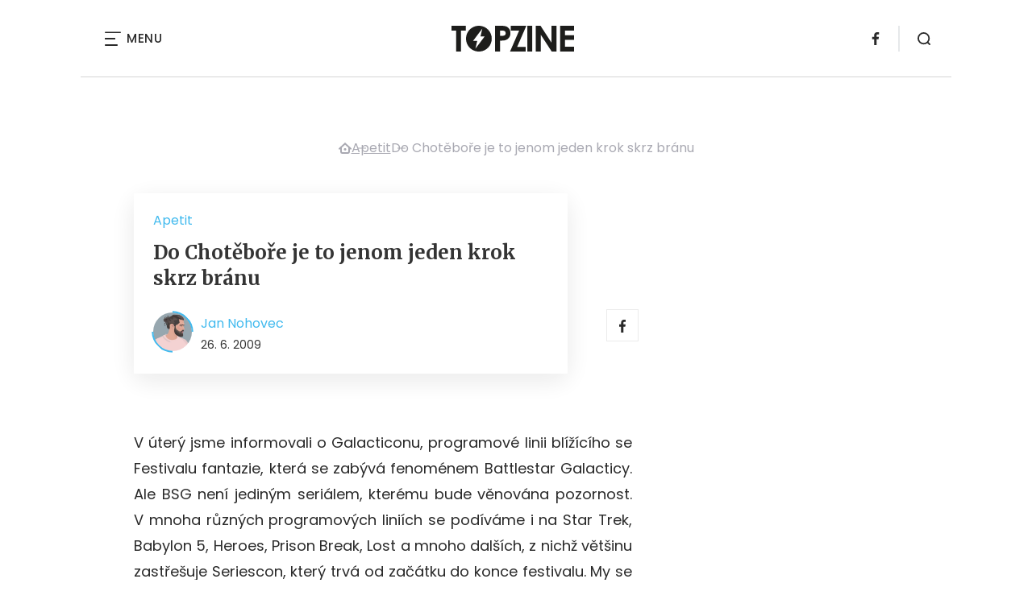

--- FILE ---
content_type: text/html; charset=UTF-8
request_url: https://www.topzine.cz/do-chotebore-je-to-jenom-jeden-krok-skrz-branu
body_size: 13257
content:
<!DOCTYPE html>
<html lang="cs">


<head>
    <meta charset="utf-8" />
    <!--[if IE]><meta http-equiv="X-UA-Compatible" content="IE=edge,chrome=1" /><![endif]-->
    <meta name="author" content="Brilo - https://www.brilo.cz" />
    <meta name="viewport" content="width=device-width, initial-scale=1, shrink-to-fit=no, viewport-fit=cover" />
    <meta name="format-detection" content="telephone=no" />

    
    <link rel="preconnect" href=" http://fonts.googleapis.com/" crossorigin="crossorigin">
    <link rel="preconnect" href="https://www.youtube.com">
    <link rel="preconnect" href="https://i.ytimg.com">
    <link rel="preconnect" href="https://i9.ytimg.com">
    <link rel=“preconnect“ href="https://connect.facebook.net/">

    <title>Do Chotěboře je to jenom jeden krok skrz bránu - TOPZINE.cz</title>

            <link type="image/png" href="https://www.topzine.cz/wp-content/themes/czechnetmedia/images/favicon/TopZine/favicon_package_v0.16/apple-touch-icon.png" rel="apple-touch-icon" sizes="180x180">
        <link type="image/png" href="https://www.topzine.cz/wp-content/themes/czechnetmedia/images/favicon/TopZine/favicon_package_v0.16/favicon-32x32.png" rel="icon" sizes="32x32">
        <link type="image/png" href="https://www.topzine.cz/wp-content/themes/czechnetmedia/images/favicon/TopZine/favicon_package_v0.16/favicon-16x16.png" rel="icon" sizes="16x16">
        <link type="image/png" href="https://www.topzine.cz/wp-content/themes/czechnetmedia/images/favicon/TopZine/favicon_package_v0.16/android-chrome-192x192.png" rel="icon" sizes="192x192">
        <link type="image/png" href="https://www.topzine.cz/wp-content/themes/czechnetmedia/images/favicon/TopZine/favicon_package_v0.16/android-chrome-512x512.png" rel="icon" sizes="512x512">
        <link type="image/png" href="https://www.topzine.cz/wp-content/themes/czechnetmedia/images/favicon/TopZine/favicon_package_v0.16/mstile-150x150.png" rel="icon" sizes="150x150">
        <link rel="manifest" href="https://www.topzine.cz/wp-content/themes/czechnetmedia/images/favicon/TopZine/favicon_package_v0.16/site.webmanifest" crossorigin="use-credentials">
        <link rel="icon" href="https://www.topzine.cz/wp-content/themes/czechnetmedia/images/favicon/TopZine/favicon_package_v0.16/favicon.ico" type="image/x-icon" />
                    <link href="https://www.topzine.cz/wp-content/themes/czechnetmedia/images/favicon/TopZine/favicon_package_v0.16/safari-pinned-tab.svg" rel="mask-icon" color="#000000">
            <meta name="msapplication-TileColor" content="#000000">
            <meta name="theme-color" content="#ffffff">
            

    <script src="//delivery.r2b2.cz/static/cnm/cmp.js" async></script>
<!-- Google Tag Manager -->
<script>(function(w,d,s,l,i){w[l]=w[l]||[];w[l].push({'gtm.start':
new Date().getTime(),event:'gtm.js'});var f=d.getElementsByTagName(s)[0],
j=d.createElement(s),dl=l!='dataLayer'?'&l='+l:'';j.async=true;j.src=
'https://www.googletagmanager.com/gtm.js?id='+i+dl;f.parentNode.insertBefore(j,f);
})(window,document,'script','dataLayer','GTM-N4KMT3');</script>
<!-- End Google Tag Manager -->
    <meta name='robots' content='index, follow, max-image-preview:large, max-snippet:-1, max-video-preview:-1' />

	<!-- This site is optimized with the Yoast SEO plugin v19.13 - https://yoast.com/wordpress/plugins/seo/ -->
	<link rel="canonical" href="https://www.topzine.cz/do-chotebore-je-to-jenom-jeden-krok-skrz-branu" />
	<meta property="og:locale" content="cs_CZ" />
	<meta property="og:type" content="article" />
	<meta property="og:title" content="Do Chotěboře je to jenom jeden krok skrz bránu - TOPZINE.cz" />
	<meta property="og:description" content="V&nbsp;&uacute;ter&yacute; jsme informovali o Galacticonu, programov&eacute; linii bl&iacute;&#382;&iacute;c&iacute;ho se Festivalu fantazie, kter&aacute; se zab&yacute;v&aacute; fenom&eacute;nem Battlestar Galacticy. Ale BSG nen&iacute; jedin&yacute;m seri&aacute;lem, kter&eacute;mu bude v&#283;nov&aacute;na pozornost. V&nbsp;mnoha r&#367;zn&yacute;ch programov&yacute;ch lini&iacute;ch se pod&iacute;v&aacute;me i na Star Trek, Babylon 5, Heroes, Prison Break, Lost a mnoho dal&scaron;&iacute;ch, z&nbsp;nich&#382; v&#283;t&scaron;inu zast&#345;e&scaron;uje Seriescon, kter&yacute; trv&aacute; od za&#269;&aacute;tku do konce..." />
	<meta property="og:url" content="https://www.topzine.cz/do-chotebore-je-to-jenom-jeden-krok-skrz-branu" />
	<meta property="og:site_name" content="TOPZINE.cz" />
	<meta property="article:publisher" content="https://www.facebook.com/topzine.cz/" />
	<meta property="article:published_time" content="2009-06-26T08:01:26+00:00" />
	<meta property="article:modified_time" content="2013-11-28T22:36:23+00:00" />
	<meta name="author" content="Jan Nohovec" />
	<meta name="twitter:card" content="summary_large_image" />
	<meta name="twitter:label1" content="Napsal(a)" />
	<meta name="twitter:data1" content="Jan Nohovec" />
	<meta name="twitter:label2" content="Odhadovaná doba čtení" />
	<meta name="twitter:data2" content="3 minuty" />
	<!-- / Yoast SEO plugin. -->


<link rel='dns-prefetch' href='//ajax.googleapis.com' />
<link rel='dns-prefetch' href='//d21-a.sdn.cz' />
<link rel='dns-prefetch' href='//fonts.googleapis.com' />
<style id='safe-svg-svg-icon-style-inline-css' type='text/css'>
.safe-svg-cover{text-align:center}.safe-svg-cover .safe-svg-inside{display:inline-block;max-width:100%}.safe-svg-cover svg{height:100%;max-height:100%;max-width:100%;width:100%}

</style>
<style id='global-styles-inline-css' type='text/css'>
body{--wp--preset--color--black: #000000;--wp--preset--color--cyan-bluish-gray: #abb8c3;--wp--preset--color--white: #ffffff;--wp--preset--color--pale-pink: #f78da7;--wp--preset--color--vivid-red: #cf2e2e;--wp--preset--color--luminous-vivid-orange: #ff6900;--wp--preset--color--luminous-vivid-amber: #fcb900;--wp--preset--color--light-green-cyan: #7bdcb5;--wp--preset--color--vivid-green-cyan: #00d084;--wp--preset--color--pale-cyan-blue: #8ed1fc;--wp--preset--color--vivid-cyan-blue: #0693e3;--wp--preset--color--vivid-purple: #9b51e0;--wp--preset--gradient--vivid-cyan-blue-to-vivid-purple: linear-gradient(135deg,rgba(6,147,227,1) 0%,rgb(155,81,224) 100%);--wp--preset--gradient--light-green-cyan-to-vivid-green-cyan: linear-gradient(135deg,rgb(122,220,180) 0%,rgb(0,208,130) 100%);--wp--preset--gradient--luminous-vivid-amber-to-luminous-vivid-orange: linear-gradient(135deg,rgba(252,185,0,1) 0%,rgba(255,105,0,1) 100%);--wp--preset--gradient--luminous-vivid-orange-to-vivid-red: linear-gradient(135deg,rgba(255,105,0,1) 0%,rgb(207,46,46) 100%);--wp--preset--gradient--very-light-gray-to-cyan-bluish-gray: linear-gradient(135deg,rgb(238,238,238) 0%,rgb(169,184,195) 100%);--wp--preset--gradient--cool-to-warm-spectrum: linear-gradient(135deg,rgb(74,234,220) 0%,rgb(151,120,209) 20%,rgb(207,42,186) 40%,rgb(238,44,130) 60%,rgb(251,105,98) 80%,rgb(254,248,76) 100%);--wp--preset--gradient--blush-light-purple: linear-gradient(135deg,rgb(255,206,236) 0%,rgb(152,150,240) 100%);--wp--preset--gradient--blush-bordeaux: linear-gradient(135deg,rgb(254,205,165) 0%,rgb(254,45,45) 50%,rgb(107,0,62) 100%);--wp--preset--gradient--luminous-dusk: linear-gradient(135deg,rgb(255,203,112) 0%,rgb(199,81,192) 50%,rgb(65,88,208) 100%);--wp--preset--gradient--pale-ocean: linear-gradient(135deg,rgb(255,245,203) 0%,rgb(182,227,212) 50%,rgb(51,167,181) 100%);--wp--preset--gradient--electric-grass: linear-gradient(135deg,rgb(202,248,128) 0%,rgb(113,206,126) 100%);--wp--preset--gradient--midnight: linear-gradient(135deg,rgb(2,3,129) 0%,rgb(40,116,252) 100%);--wp--preset--duotone--dark-grayscale: url('#wp-duotone-dark-grayscale');--wp--preset--duotone--grayscale: url('#wp-duotone-grayscale');--wp--preset--duotone--purple-yellow: url('#wp-duotone-purple-yellow');--wp--preset--duotone--blue-red: url('#wp-duotone-blue-red');--wp--preset--duotone--midnight: url('#wp-duotone-midnight');--wp--preset--duotone--magenta-yellow: url('#wp-duotone-magenta-yellow');--wp--preset--duotone--purple-green: url('#wp-duotone-purple-green');--wp--preset--duotone--blue-orange: url('#wp-duotone-blue-orange');--wp--preset--font-size--small: 13px;--wp--preset--font-size--medium: 20px;--wp--preset--font-size--large: 36px;--wp--preset--font-size--x-large: 42px;}.has-black-color{color: var(--wp--preset--color--black) !important;}.has-cyan-bluish-gray-color{color: var(--wp--preset--color--cyan-bluish-gray) !important;}.has-white-color{color: var(--wp--preset--color--white) !important;}.has-pale-pink-color{color: var(--wp--preset--color--pale-pink) !important;}.has-vivid-red-color{color: var(--wp--preset--color--vivid-red) !important;}.has-luminous-vivid-orange-color{color: var(--wp--preset--color--luminous-vivid-orange) !important;}.has-luminous-vivid-amber-color{color: var(--wp--preset--color--luminous-vivid-amber) !important;}.has-light-green-cyan-color{color: var(--wp--preset--color--light-green-cyan) !important;}.has-vivid-green-cyan-color{color: var(--wp--preset--color--vivid-green-cyan) !important;}.has-pale-cyan-blue-color{color: var(--wp--preset--color--pale-cyan-blue) !important;}.has-vivid-cyan-blue-color{color: var(--wp--preset--color--vivid-cyan-blue) !important;}.has-vivid-purple-color{color: var(--wp--preset--color--vivid-purple) !important;}.has-black-background-color{background-color: var(--wp--preset--color--black) !important;}.has-cyan-bluish-gray-background-color{background-color: var(--wp--preset--color--cyan-bluish-gray) !important;}.has-white-background-color{background-color: var(--wp--preset--color--white) !important;}.has-pale-pink-background-color{background-color: var(--wp--preset--color--pale-pink) !important;}.has-vivid-red-background-color{background-color: var(--wp--preset--color--vivid-red) !important;}.has-luminous-vivid-orange-background-color{background-color: var(--wp--preset--color--luminous-vivid-orange) !important;}.has-luminous-vivid-amber-background-color{background-color: var(--wp--preset--color--luminous-vivid-amber) !important;}.has-light-green-cyan-background-color{background-color: var(--wp--preset--color--light-green-cyan) !important;}.has-vivid-green-cyan-background-color{background-color: var(--wp--preset--color--vivid-green-cyan) !important;}.has-pale-cyan-blue-background-color{background-color: var(--wp--preset--color--pale-cyan-blue) !important;}.has-vivid-cyan-blue-background-color{background-color: var(--wp--preset--color--vivid-cyan-blue) !important;}.has-vivid-purple-background-color{background-color: var(--wp--preset--color--vivid-purple) !important;}.has-black-border-color{border-color: var(--wp--preset--color--black) !important;}.has-cyan-bluish-gray-border-color{border-color: var(--wp--preset--color--cyan-bluish-gray) !important;}.has-white-border-color{border-color: var(--wp--preset--color--white) !important;}.has-pale-pink-border-color{border-color: var(--wp--preset--color--pale-pink) !important;}.has-vivid-red-border-color{border-color: var(--wp--preset--color--vivid-red) !important;}.has-luminous-vivid-orange-border-color{border-color: var(--wp--preset--color--luminous-vivid-orange) !important;}.has-luminous-vivid-amber-border-color{border-color: var(--wp--preset--color--luminous-vivid-amber) !important;}.has-light-green-cyan-border-color{border-color: var(--wp--preset--color--light-green-cyan) !important;}.has-vivid-green-cyan-border-color{border-color: var(--wp--preset--color--vivid-green-cyan) !important;}.has-pale-cyan-blue-border-color{border-color: var(--wp--preset--color--pale-cyan-blue) !important;}.has-vivid-cyan-blue-border-color{border-color: var(--wp--preset--color--vivid-cyan-blue) !important;}.has-vivid-purple-border-color{border-color: var(--wp--preset--color--vivid-purple) !important;}.has-vivid-cyan-blue-to-vivid-purple-gradient-background{background: var(--wp--preset--gradient--vivid-cyan-blue-to-vivid-purple) !important;}.has-light-green-cyan-to-vivid-green-cyan-gradient-background{background: var(--wp--preset--gradient--light-green-cyan-to-vivid-green-cyan) !important;}.has-luminous-vivid-amber-to-luminous-vivid-orange-gradient-background{background: var(--wp--preset--gradient--luminous-vivid-amber-to-luminous-vivid-orange) !important;}.has-luminous-vivid-orange-to-vivid-red-gradient-background{background: var(--wp--preset--gradient--luminous-vivid-orange-to-vivid-red) !important;}.has-very-light-gray-to-cyan-bluish-gray-gradient-background{background: var(--wp--preset--gradient--very-light-gray-to-cyan-bluish-gray) !important;}.has-cool-to-warm-spectrum-gradient-background{background: var(--wp--preset--gradient--cool-to-warm-spectrum) !important;}.has-blush-light-purple-gradient-background{background: var(--wp--preset--gradient--blush-light-purple) !important;}.has-blush-bordeaux-gradient-background{background: var(--wp--preset--gradient--blush-bordeaux) !important;}.has-luminous-dusk-gradient-background{background: var(--wp--preset--gradient--luminous-dusk) !important;}.has-pale-ocean-gradient-background{background: var(--wp--preset--gradient--pale-ocean) !important;}.has-electric-grass-gradient-background{background: var(--wp--preset--gradient--electric-grass) !important;}.has-midnight-gradient-background{background: var(--wp--preset--gradient--midnight) !important;}.has-small-font-size{font-size: var(--wp--preset--font-size--small) !important;}.has-medium-font-size{font-size: var(--wp--preset--font-size--medium) !important;}.has-large-font-size{font-size: var(--wp--preset--font-size--large) !important;}.has-x-large-font-size{font-size: var(--wp--preset--font-size--x-large) !important;}
</style>
<link rel='stylesheet' id='diffvi-dist-css'  href='https://www.topzine.cz/wp-content/plugins/distributor/distributor.css?ver=4.4' type='text/css' media='all' />
<link rel='stylesheet' id='ye_dynamic-css'  href='https://www.topzine.cz/wp-content/plugins/youtube-embed/css/main.min.css?ver=5.3.1' type='text/css' media='all' />
<link rel='stylesheet' id='google-font-css'  href='https://fonts.googleapis.com/css2?family=Merriweather:wght@700&#038;family=Poppins:wght@400;500;700&#038;display=swap' type='text/css' media='all' />
<link rel='stylesheet' id='theme-style-css'  href='https://www.topzine.cz/wp-content/themes/czechnetmedia/style.css?ver=2020-12-15' type='text/css' media='all' />
<script type='text/javascript' src='https://www.topzine.cz/wp-includes/js/jquery/jquery.min.js?ver=3.6.0' id='jquery-core-js'></script>
<script type='text/javascript' src='https://www.topzine.cz/wp-includes/js/jquery/jquery-migrate.min.js?ver=3.3.2' id='jquery-migrate-js'></script>
<script type='text/javascript' src='https://d21-a.sdn.cz/d_21/sl/3/loader.js' id='seznam-jquery-js'></script>
<link rel="https://api.w.org/" href="https://www.topzine.cz/wp-json/" /><link rel="alternate" type="application/json" href="https://www.topzine.cz/wp-json/wp/v2/posts/5033" /><link rel="alternate" type="application/json+oembed" href="https://www.topzine.cz/wp-json/oembed/1.0/embed?url=https%3A%2F%2Fwww.topzine.cz%2Fdo-chotebore-je-to-jenom-jeden-krok-skrz-branu" />
<link rel="alternate" type="text/xml+oembed" href="https://www.topzine.cz/wp-json/oembed/1.0/embed?url=https%3A%2F%2Fwww.topzine.cz%2Fdo-chotebore-je-to-jenom-jeden-krok-skrz-branu&#038;format=xml" />
<script src="https://ssp.imedia.cz/static/js/ssp.js"></script>

</head>

<body class="post-template-default single single-post postid-5033 single-format-standard" style="--primary: #38B7EE; --primary-hover: #38B7EE; --primary-light: #d7f0fb ; --text: #2A2A2A; ">

    <!-- Google Tag Manager (noscript) -->
<noscript><iframe src="https://www.googletagmanager.com/ns.html?id=GTM-N4KMT3"
height="0" width="0" style="display:none;visibility:hidden"></iframe></noscript>
<!-- End Google Tag Manager (noscript) -->
            <header class="header-main">
    <span class="header-main__scrolled-bar"></span>
    <div class="container">
        <nav class="header-main__nav-main">
            <ul>
                <li id="menu-item-455131" class="menu-item menu-item-type-custom menu-item-object-custom menu-item-455131"><a href="https://www.womanonly.cz/recepty/">Recepty</a></li>
<li id="menu-item-455143" class="menu-item menu-item-type-custom menu-item-object-custom menu-item-455143"><a href="https://www.womanonly.cz/horoskopy/">Horoskop</a></li>
<li id="menu-item-451547" class="menu-item menu-item-type-taxonomy menu-item-object-category menu-item-451547"><a href="https://www.topzine.cz/category/film">Film &amp; TV</a></li>
<li id="menu-item-451548" class="menu-item menu-item-type-taxonomy menu-item-object-category menu-item-451548"><a href="https://www.topzine.cz/category/hudba">Hudba</a></li>
<li id="menu-item-451550" class="menu-item menu-item-type-taxonomy menu-item-object-category menu-item-451550"><a href="https://www.topzine.cz/category/literatura">Literatura</a></li>
<li id="menu-item-455133" class="menu-item menu-item-type-taxonomy menu-item-object-category menu-item-455133"><a href="https://www.topzine.cz/category/divadlo">Divadlo</a></li>
<li id="menu-item-451549" class="menu-item menu-item-type-taxonomy menu-item-object-category menu-item-451549"><a href="https://www.topzine.cz/category/umeni-architektura-a-design">Art &amp; Design</a></li>
<li id="menu-item-455132" class="menu-item menu-item-type-taxonomy menu-item-object-category menu-item-455132"><a href="https://www.topzine.cz/category/cestovani">Cestování</a></li>
<li id="menu-item-455134" class="menu-item menu-item-type-taxonomy menu-item-object-category menu-item-455134"><a href="https://www.topzine.cz/category/hry-na-pc">Hry na PC</a></li>
<li id="menu-item-455135" class="menu-item menu-item-type-taxonomy menu-item-object-category menu-item-455135"><a href="https://www.topzine.cz/category/moda-a-styl">Móda a styl</a></li>
<li id="menu-item-455136" class="menu-item menu-item-type-taxonomy menu-item-object-category menu-item-455136"><a href="https://www.topzine.cz/category/zdravi-a-sex/krasa">Krása</a></li>
<li id="menu-item-455137" class="menu-item menu-item-type-taxonomy menu-item-object-category menu-item-455137"><a href="https://www.topzine.cz/category/souteze">Soutěže</a></li>
<li id="menu-item-455138" class="menu-item menu-item-type-taxonomy menu-item-object-category menu-item-455138"><a href="https://www.topzine.cz/category/sporty">Sport</a></li>
<li id="menu-item-455139" class="menu-item menu-item-type-taxonomy menu-item-object-category menu-item-455139"><a href="https://www.topzine.cz/category/technologie">Technologie</a></li>
<li id="menu-item-455140" class="menu-item menu-item-type-taxonomy menu-item-object-category menu-item-455140"><a href="https://www.topzine.cz/category/veda">Věda</a></li>
<li id="menu-item-455141" class="menu-item menu-item-type-taxonomy menu-item-object-category menu-item-455141"><a href="https://www.topzine.cz/category/vzdelani-a-kariera">Vzdělání a kariéra</a></li>
<li id="menu-item-455142" class="menu-item menu-item-type-taxonomy menu-item-object-category menu-item-455142"><a href="https://www.topzine.cz/category/zdravi-a-sex">Zdraví a sex</a></li>
            </ul>
        </nav>

        <div class="header-main__nav-button">
            <span></span>
            <span></span>
            <span></span>
            <span></span>
            Menu
        </div>

                                            <a class="header-main__brand" href="https://www.topzine.cz">
                    <img src="" data-src="https://www.topzine.cz/wp-content/uploads/2021/04/logo21_TopZine.svg" draggable="false" alt="TOPZINE.cz" ><noscript><img src="https://www.topzine.cz/wp-content/uploads/2021/04/logo21_TopZine.svg" alt="TOPZINE.cz"></noscript>                </a>
                    
        
    <ul class="header-main-social">
                            <li>
                <a href="https://cs-cz.facebook.com/topzine.cz/" target="_blank" rel="nofollow">
                    <svg xmlns="http://www.w3.org/2000/svg" width="8.31" height="16" viewBox="0 0 8.31 16"><path class="a" d="M5.393 16V8.7h2.449l.367-2.845H5.393V4.039c0-.823.228-1.385 1.41-1.385h1.505V.109a20.41 20.41 0 00-2.194-.111 3.427 3.427 0 00-3.659 3.759v2.1H0v2.845h2.456v7.3z"/></svg>                </a>
            </li>
            </ul>
        <div class="header-search">
    <form id="searchform" class="header-search__inner" role="search" method="get" action="https://www.topzine.cz/">

        <input id="s" name="s" class="header-search__input" type="text" placeholder="Hledat na...">

        <button class="btn  header-search__submit --small --primary" type="submit">
            <span>Vyhledat</span>
        </button>
    </form>

    <div class="header-search__button">
        <svg xmlns="http://www.w3.org/2000/svg" width="16" height="16" viewBox="0 0 16 16"><path class="a" d="M15.731 14.44l-2.146-2.138a7.607 7.607 0 001.624-4.7 7.641 7.641 0 00-7.6-7.6 7.641 7.641 0 00-7.6 7.6 7.641 7.641 0 007.6 7.6 7.606 7.606 0 004.7-1.624l2.138 2.146a.91.91 0 00.646.269.91.91 0 00.645-.269.91.91 0 00.262-.638.91.91 0 00-.269-.646zM1.85 7.62a5.8 5.8 0 015.77-5.77 5.8 5.8 0 015.77 5.77 5.8 5.8 0 01-5.77 5.77 5.8 5.8 0 01-5.77-5.77z"/></svg>    </div>
</div>    </div>
    <div class="header-mask"></div>
</header>

        <main>
            <section class="entry-content-section base-section --p-top-0 --mobile-p-x-0"><div class="container"><div id="dist_leaderboard" class="distributor" aria-hidden="true"><div id="ado-uV71YZEbja5Ne9nW_ayjIn5XsN_hRYMyUEuAYSLfbZv.o7"></div></div>
</div></section>                <div class="breadcrumbs-container container">
        <div class="breadcrumbs  ">
            <span><span><a href="https://www.topzine.cz/">TOPZINE.cz</a></span>  <span><a href="https://www.topzine.cz/category/apetit">Apetit</a></span>  <span class="breadcrumb_last" aria-current="page">Do Chotěboře je to jenom jeden krok skrz bránu</span></span>        </div>
    </div>

            <div id="projectNotices" class="container">
	</div>    
    <div class="container">
        <div class="content-and-aside layout-base-content">
            <div class="content">
                                    
<section class="base-section detail-intro-section --p-top-0 --p-x-0">
    <div class="container">

        

        <div class="detail-intro-section__content --no-image">
            <div class="post-item  signpost-item__post">
                <div class="post-item__tags base-text base-header__tag">
                    <a class='post-item__tag-link' href='https://www.topzine.cz/category/apetit'>
                        Apetit                    </a>
                </div>

                <header class="post-item__header">
                    <h1 class="post-item__heading article-heading">
                        Do Chotěboře je to jenom jeden krok skrz bránu                    </h1>
                </header>

                <div class="post-item__author">
                    <div class="author">
                        <a class="author__image" href="https://www.topzine.cz/author/jno">
                            <img src="" data-src="https://www.topzine.cz/wp-content/uploads/2022/03/muz-2.jpg" alt="Jan Nohovec">
                        </a>
                        <div class="author__text">
                            <h4 class="author__heading base-text">
                                <a href="https://www.topzine.cz/author/jno">Jan Nohovec</a>
                            </h4>

                            <p class="author__perex small-text">
                                                                    26. 6. 2009                                                            </p>
                        </div>
                    </div>
                </div>
            </div>

            <div class="detail-intro-gallery__share">
                <a class="detail-intro-section__link" href="https://www.facebook.com/sharer/sharer.php?u=https://www.topzine.cz/do-chotebore-je-to-jenom-jeden-krok-skrz-branu" target="_blank" rel="nofollow">
                    <svg xmlns="http://www.w3.org/2000/svg" width="8.31" height="16" viewBox="0 0 8.31 16"><path class="a" d="M5.393 16V8.7h2.449l.367-2.845H5.393V4.039c0-.823.228-1.385 1.41-1.385h1.505V.109a20.41 20.41 0 00-2.194-.111 3.427 3.427 0 00-3.659 3.759v2.1H0v2.845h2.456v7.3z"/></svg>                </a>
                            </div>
        </div>

            </div>
</section>
                    
<div class="entry-content js-page-progress-bar-offset entry-content-detail">
    <p style="text-align: justify;">V&nbsp;&uacute;ter&yacute; jsme informovali o Galacticonu, programov&eacute; linii bl&iacute;&#382;&iacute;c&iacute;ho se Festivalu fantazie, kter&aacute; se zab&yacute;v&aacute; fenom&eacute;nem Battlestar Galacticy. Ale BSG nen&iacute; jedin&yacute;m seri&aacute;lem, kter&eacute;mu bude v&#283;nov&aacute;na pozornost. V&nbsp;mnoha r&#367;zn&yacute;ch programov&yacute;ch lini&iacute;ch se pod&iacute;v&aacute;me i na Star Trek, Babylon 5, Heroes, Prison Break, Lost a mnoho dal&scaron;&iacute;ch, z&nbsp;nich&#382; v&#283;t&scaron;inu zast&#345;e&scaron;uje Seriescon, kter&yacute; trv&aacute; od za&#269;&aacute;tku do konce festivalu. My se dnes podrobn&#283;ji pod&iacute;v&aacute;me na Gatecon, op&#283;t programov&#283; bohatou linii, zam&#283;&#345;enou na fenom&eacute;n Hv&#283;zdn&eacute; br&aacute;ny.<br>
<!--more--><div id="dist_single01" class="distributor dist_single dist_before02p" aria-hidden="true"><div id="ado-GBxAKB5EhvmVpg1xhiMS_fYcUd_1sSd2F0d6.cmibXT.h7"></div></div>

<p style="text-align: justify;">&bdquo;Hlavn&iacute; t&eacute;mata Gateconu jsou &scaron;irok&aacute; &ndash; po&#269;&iacute;naje filmem Hv&#283;zdn&aacute; br&aacute;na z roku 1994, kter&yacute; cel&yacute; fenom&eacute;n odstartoval, p&#345;es popul&aacute;rn&iacute; seri&aacute;l Hv&#283;zdn&aacute; br&aacute;na (Stargate SG-1) a&#382; po nej&#269;erstv&#283;j&scaron;&iacute; p&#345;&iacute;r&#367;stek Stargate Atlantis. &Uacute;pln&#283; stranou nez&#367;st&aacute;v&aacute; ani animovan&aacute; s&eacute;rie Stargate Infinity. Gatecon je prolo&#382;en i n&#283;kolika po&#345;ady o Egyptu, tedy o t&eacute;matu, kter&eacute; se Stargate &uacute;zce souvis&iacute;,&ldquo; vyjmenov&aacute;vaj&iacute; na sv&yacute;ch str&aacute;nk&aacute;ch organiz&aacute;to&#345;i akce.</p><p style="text-align: justify;">Leto&scaron;n&iacute; setk&aacute;n&iacute; v&scaron;ech fanou&scaron;k&#367; Hv&#283;zdn&eacute; br&aacute;ny trv&aacute; pln&yacute;ch &scaron;est dn&iacute; od podve&#269;ern&iacute;ch hodin pond&#283;lka 6. &#269;ervence a&#382; do dopoledne 12., kdy kon&#269;&iacute; i cel&yacute; Festival fantazie. Pro fanou&scaron;ky okrouhl&eacute;ho antick&eacute;ho za&#345;&iacute;zen&iacute; s&nbsp;nespo&#269;tem &scaron;evron&#367; po obvodu a cel&eacute;ho jeho univerza jsou p&#345;ipraveny p&#345;edn&aacute;&scaron;ky na mnoh&aacute; r&#367;zn&aacute; t&eacute;mata od z&aacute;kladn&iacute;ch k z&aacute;kulisn&iacute;m informac&iacute;m o seri&aacute;lech SG-1, SGA a SGU a n&#283;kolika filmech, kter&eacute; byly ji&#382; nato&#269;eny. Dojde i na amat&eacute;rsk&yacute; po&#269;in WeX a p&#345;edn&aacute;&scaron;ky o mnoha zaj&iacute;mav&yacute;ch v&#283;cech z&nbsp;bohat&eacute;ho univerza Hv&#283;zdn&eacute; br&aacute;ny. Nam&aacute;tkou lze vyjmenovat p&#345;edn&aacute;&scaron;ky o adres&aacute;ch sv&#283;t&#367;, goa&rsquo;uld&scaron;tin&#283;, Baalovi, technologi&iacute;ch a zbran&iacute;ch v&nbsp;seri&aacute;lech &#269;i obl&iacute;ben&yacute;ch herc&iacute;ch. Krom&#283; form&aacute;ln&#283;j&scaron;&iacute;ho programu jako p&#345;edn&aacute;&scaron;ky a prom&iacute;t&aacute;n&iacute; t&#283;ch nejzaj&iacute;mav&#283;j&scaron;&iacute;ch d&iacute;l&#367; (Children of the Gods, The Daedalus Variations, Fifth Race, Nemesis, Small Victories, First Contact, The Lost Tribe, Redemption, Full Circle, Lost City, Vegas, Enemy at the Gate) se chystaj&iacute; i neform&aacute;ln&iacute; sout&#283;&#382;e, ve&#269;&iacute;rky a jin&aacute; bl&iacute;zk&aacute; setk&aacute;n&iacute; s&nbsp;fanou&scaron;ky stejn&eacute;ho druhu.</p><p style="text-align: justify;">&bdquo;Gatecon existuje ji&#382; od roku 2003 a od sv&eacute;ho prvn&iacute;ho ro&#269;n&iacute;ku n&#283;kolikan&aacute;sobn&#283; vzrostl v d&eacute;lce i v n&aacute;v&scaron;t&#283;vnosti. V&scaron;echny jeho &uacute;sp&#283;chy byly zap&#345;&iacute;&#269;in&#283;ny zejm&eacute;na va&scaron;&iacute; &uacute;&#269;ast&iacute;, z&aacute;jmem a podporou. T&#283;&scaron;&iacute;me se, &#382;e i na nejv&#283;t&scaron;&iacute;m &#269;esk&eacute;m Stargate conu t&eacute;to sez&oacute;ny se v&scaron;ichni sejdeme a odneseme si z n&#283;j mnoho skv&#283;l&yacute;ch spole&#269;n&yacute;ch z&aacute;&#382;itk&#367;,&ldquo; uzav&iacute;raj&iacute; organiz&aacute;to&#345;i na str&aacute;nk&aacute;ch gatecon.sg1.cz , kde se daj&iacute; naj&iacute;t i podrobn&#283;j&scaron;&iacute; informace.</p></p>
<div id="dist_single99" class="distributor dist_single" aria-hidden="true"><div id="ado-iG1GBr6v4k2wHyuAA.ZHKxaJ0LqFVMO7HSPDFcPGGUD.s7"></div></div>
</div>

<div class="entry-content --content-distributor-only">
</div>                    
<section class="base-section post-rating-section --p-x-0">
    <div class="container ">
        <div class="post-rating-section__content">
            <div class="article-heading">Ohodnoťte tento článek:</div>

            <form class="post-rating-section__form" action="">
                <span class="article-heading post-rating-section_average">0</span>

                <div class="post-rating-section__stars-container">
                    <label class="post-rating-section__star" data-star-number="1" for="star1">
                        <svg xmlns="http://www.w3.org/2000/svg" width="24" height="23" viewBox="0 0 24 23" fill="#e5005b"><path class="a" d="M23.937 8.691a1.273 1.273 0 00-1.1-.877l-6.927-.629L13.171.774A1.276 1.276 0 0012 .003a1.275 1.275 0 00-1.173.775l-2.739 6.41-6.928.629a1.275 1.275 0 00-1.1.877 1.274 1.274 0 00.373 1.355l5.236 4.592-1.544 6.8a1.275 1.275 0 00.5 1.317 1.273 1.273 0 00.747.243 1.271 1.271 0 00.654-.182L12 19.246l5.973 3.571a1.271 1.271 0 001.4-.061 1.276 1.276 0 00.5-1.317l-1.544-6.8 5.236-4.591a1.276 1.276 0 00.372-1.357z"/></svg>                    </label>
                    <label class="post-rating-section__star" data-star-number="2" for="star2">
                        <svg xmlns="http://www.w3.org/2000/svg" width="24" height="23" viewBox="0 0 24 23" fill="#e5005b"><path class="a" d="M23.937 8.691a1.273 1.273 0 00-1.1-.877l-6.927-.629L13.171.774A1.276 1.276 0 0012 .003a1.275 1.275 0 00-1.173.775l-2.739 6.41-6.928.629a1.275 1.275 0 00-1.1.877 1.274 1.274 0 00.373 1.355l5.236 4.592-1.544 6.8a1.275 1.275 0 00.5 1.317 1.273 1.273 0 00.747.243 1.271 1.271 0 00.654-.182L12 19.246l5.973 3.571a1.271 1.271 0 001.4-.061 1.276 1.276 0 00.5-1.317l-1.544-6.8 5.236-4.591a1.276 1.276 0 00.372-1.357z"/></svg>                    </label>
                    <label class="post-rating-section__star" data-star-number="3" for="star3">
                        <svg xmlns="http://www.w3.org/2000/svg" width="24" height="23" viewBox="0 0 24 23" fill="#e5005b"><path class="a" d="M23.937 8.691a1.273 1.273 0 00-1.1-.877l-6.927-.629L13.171.774A1.276 1.276 0 0012 .003a1.275 1.275 0 00-1.173.775l-2.739 6.41-6.928.629a1.275 1.275 0 00-1.1.877 1.274 1.274 0 00.373 1.355l5.236 4.592-1.544 6.8a1.275 1.275 0 00.5 1.317 1.273 1.273 0 00.747.243 1.271 1.271 0 00.654-.182L12 19.246l5.973 3.571a1.271 1.271 0 001.4-.061 1.276 1.276 0 00.5-1.317l-1.544-6.8 5.236-4.591a1.276 1.276 0 00.372-1.357z"/></svg>                    </label>
                    <label class="post-rating-section__star" data-star-number="4" for="star4">
                        <svg xmlns="http://www.w3.org/2000/svg" width="24" height="23" viewBox="0 0 24 23" fill="#e5005b"><path class="a" d="M23.937 8.691a1.273 1.273 0 00-1.1-.877l-6.927-.629L13.171.774A1.276 1.276 0 0012 .003a1.275 1.275 0 00-1.173.775l-2.739 6.41-6.928.629a1.275 1.275 0 00-1.1.877 1.274 1.274 0 00.373 1.355l5.236 4.592-1.544 6.8a1.275 1.275 0 00.5 1.317 1.273 1.273 0 00.747.243 1.271 1.271 0 00.654-.182L12 19.246l5.973 3.571a1.271 1.271 0 001.4-.061 1.276 1.276 0 00.5-1.317l-1.544-6.8 5.236-4.591a1.276 1.276 0 00.372-1.357z"/></svg>                    </label>
                    <label class="post-rating-section__star" data-star-number="5" for="star5">
                        <svg xmlns="http://www.w3.org/2000/svg" width="24" height="23" viewBox="0 0 24 23" fill="#e5005b"><path class="a" d="M23.937 8.691a1.273 1.273 0 00-1.1-.877l-6.927-.629L13.171.774A1.276 1.276 0 0012 .003a1.275 1.275 0 00-1.173.775l-2.739 6.41-6.928.629a1.275 1.275 0 00-1.1.877 1.274 1.274 0 00.373 1.355l5.236 4.592-1.544 6.8a1.275 1.275 0 00.5 1.317 1.273 1.273 0 00.747.243 1.271 1.271 0 00.654-.182L12 19.246l5.973 3.571a1.271 1.271 0 001.4-.061 1.276 1.276 0 00.5-1.317l-1.544-6.8 5.236-4.591a1.276 1.276 0 00.372-1.357z"/></svg>                    </label>

                    <div class="ratings-stars">
                        <input type="radio" id="star1" class="rating-star" data-star-number="1" name="stars"  >
                        <input type="radio" id="star2" class="rating-star" data-star-number="2" name="stars"  >
                        <input type="radio" id="star3" class="rating-star" data-star-number="3" name="stars"  >
                        <input type="radio" id="star4" class="rating-star" data-star-number="4" name="stars"  >
                        <input type="radio" id="star5" class="rating-star" data-star-number="5" name="stars"  >
                        <input type="hidden" id="ratingVotesNumber" value="0">
                        <input type="hidden" id="ratingAverage" value="0">
                        <input type="hidden" id="ratingOverall" value="0">
                        <input type="hidden" id="ratingPostId" value="5033">
                        <input type="hidden" id="ratingVotesNumberInput" value="post-ratings-number-of-ratings">
                        <input type="hidden" id="ratingAverageInput" value="post-ratings-average">
                        <input type="hidden" id="ratingOverallInput" value="post-ratings-overall">
                    </div>
                </div>
            </form>
                    </div>
    </div>
</section>                            </div>
            <aside class="aside">
                <div class="fixed-aside">
                    <div id="dist_rectangle" class="distributor" aria-hidden="true"><div id="ado-96JF8etiPcSfDMA3bhkG49LInmsam3uDQapI5YUQ2SD.U7"></div></div>
<div id="dist_halfpage" class="distributor" aria-hidden="true"><div id="ado-885a.hp7UwgsbeLP6AmV5R97.Jw5gP.6mYjPeZr4j7r.l7"></div></div>
                </div>
            </aside>
        </div>
    </div>

    
    <section class="base-section  horoscopes-section    ">
        <div class="container ">
            <div class="horoscopes-section__body rectangular-wrapper">

                                    <header>
                                                    <a href="https://www.womanonly.cz/horoskopy/#utm_source=topzine&#38;utm_medium=selfpromo&#38;utm_campaign=blok-horoskopy" >
                                <h2 class="horoscopes-section__title article-heading">Horoskopy</h2>
                            </a>
                                            </header>
                
                <ul class="horoscopes-section__signs">

                                            <li class="horoscope-item  --small">
                            <div class="horoscope-item__body ">
                                <figure class="horoscope-item__sign">
                                    <a href="https://www.womanonly.cz/horoskopy/panna/#utm_source=topzine&#38;utm_medium=selfpromo&#38;utm_campaign=blok-horoskopy" target="_blank">
                                        <img src="" data-src="https://www.topzine.cz/wp-content/uploads/2022/03/Panna.svg" srcset="" data-srcset="https://www.topzine.cz/wp-content/uploads/2022/03/Panna.svg 1x, https://www.topzine.cz/wp-content/uploads/2022/03/Panna.svg 2x" class="horoscope-item__image" draggable="false" aria-hidden="true" alt="Panna" ><noscript><img src="https://www.topzine.cz/wp-content/uploads/2022/03/Panna.svg" alt="Panna"></noscript>                                    </a>
                                </figure>

                                <div class="horoscope-item__content"><a href="https://www.womanonly.cz/horoskopy/panna/#utm_source=topzine&#38;utm_medium=selfpromo&#38;utm_campaign=blok-horoskopy" class="horoscope-item__title --link article-heading u-color-primary">Panna</a></div>

                            </div>
                        </li>
                                            <li class="horoscope-item  --small">
                            <div class="horoscope-item__body ">
                                <figure class="horoscope-item__sign">
                                    <a href="https://www.womanonly.cz/horoskopy/byk/#utm_source=topzine&#38;utm_medium=selfpromo&#38;utm_campaign=blok-horoskopy" target="_blank">
                                        <img src="" data-src="https://www.topzine.cz/wp-content/uploads/2022/03/Byk.svg" srcset="" data-srcset="https://www.topzine.cz/wp-content/uploads/2022/03/Byk.svg 1x, https://www.topzine.cz/wp-content/uploads/2022/03/Byk.svg 2x" class="horoscope-item__image" draggable="false" aria-hidden="true" alt="Býk" ><noscript><img src="https://www.topzine.cz/wp-content/uploads/2022/03/Byk.svg" alt="Býk"></noscript>                                    </a>
                                </figure>

                                <div class="horoscope-item__content"><a href="https://www.womanonly.cz/horoskopy/byk/#utm_source=topzine&#38;utm_medium=selfpromo&#38;utm_campaign=blok-horoskopy" class="horoscope-item__title --link article-heading u-color-primary">Býk</a></div>

                            </div>
                        </li>
                                            <li class="horoscope-item  --small">
                            <div class="horoscope-item__body ">
                                <figure class="horoscope-item__sign">
                                    <a href="https://www.womanonly.cz/horoskopy/kozoroh/#utm_source=topzine&#38;utm_medium=selfpromo&#38;utm_campaign=blok-horoskopy" target="_blank">
                                        <img src="" data-src="https://www.topzine.cz/wp-content/uploads/2022/03/Kozoroh.svg" srcset="" data-srcset="https://www.topzine.cz/wp-content/uploads/2022/03/Kozoroh.svg 1x, https://www.topzine.cz/wp-content/uploads/2022/03/Kozoroh.svg 2x" class="horoscope-item__image" draggable="false" aria-hidden="true" alt="Kozoroh" ><noscript><img src="https://www.topzine.cz/wp-content/uploads/2022/03/Kozoroh.svg" alt="Kozoroh"></noscript>                                    </a>
                                </figure>

                                <div class="horoscope-item__content"><a href="https://www.womanonly.cz/horoskopy/kozoroh/#utm_source=topzine&#38;utm_medium=selfpromo&#38;utm_campaign=blok-horoskopy" class="horoscope-item__title --link article-heading u-color-primary">Kozoroh</a></div>

                            </div>
                        </li>
                                            <li class="horoscope-item  --small">
                            <div class="horoscope-item__body ">
                                <figure class="horoscope-item__sign">
                                    <a href="https://www.womanonly.cz/horoskopy/ryby/#utm_source=topzine&#38;utm_medium=selfpromo&#38;utm_campaign=blok-horoskopy" target="_blank">
                                        <img src="" data-src="https://www.topzine.cz/wp-content/uploads/2022/03/Ryba.svg" srcset="" data-srcset="https://www.topzine.cz/wp-content/uploads/2022/03/Ryba.svg 1x, https://www.topzine.cz/wp-content/uploads/2022/03/Ryba.svg 2x" class="horoscope-item__image" draggable="false" aria-hidden="true" alt="Ryba" ><noscript><img src="https://www.topzine.cz/wp-content/uploads/2022/03/Ryba.svg" alt="Ryba"></noscript>                                    </a>
                                </figure>

                                <div class="horoscope-item__content"><a href="https://www.womanonly.cz/horoskopy/ryby/#utm_source=topzine&#38;utm_medium=selfpromo&#38;utm_campaign=blok-horoskopy" class="horoscope-item__title --link article-heading u-color-primary">Ryby</a></div>

                            </div>
                        </li>
                                            <li class="horoscope-item  --small">
                            <div class="horoscope-item__body ">
                                <figure class="horoscope-item__sign">
                                    <a href="https://www.womanonly.cz/horoskopy/strelec/#utm_source=topzine&#38;utm_medium=selfpromo&#38;utm_campaign=blok-horoskopy" target="_blank">
                                        <img src="" data-src="https://www.topzine.cz/wp-content/uploads/2022/03/Strelec.svg" srcset="" data-srcset="https://www.topzine.cz/wp-content/uploads/2022/03/Strelec.svg 1x, https://www.topzine.cz/wp-content/uploads/2022/03/Strelec.svg 2x" class="horoscope-item__image" draggable="false" aria-hidden="true" alt="Střelec" ><noscript><img src="https://www.topzine.cz/wp-content/uploads/2022/03/Strelec.svg" alt="Střelec"></noscript>                                    </a>
                                </figure>

                                <div class="horoscope-item__content"><a href="https://www.womanonly.cz/horoskopy/strelec/#utm_source=topzine&#38;utm_medium=selfpromo&#38;utm_campaign=blok-horoskopy" class="horoscope-item__title --link article-heading u-color-primary">Střelec</a></div>

                            </div>
                        </li>
                                            <li class="horoscope-item  --small">
                            <div class="horoscope-item__body ">
                                <figure class="horoscope-item__sign">
                                    <a href="https://www.womanonly.cz/horoskopy/stir/#utm_source=topzine&#38;utm_medium=selfpromo&#38;utm_campaign=blok-horoskopy" target="_blank">
                                        <img src="" data-src="https://www.topzine.cz/wp-content/uploads/2022/03/Stir.svg" srcset="" data-srcset="https://www.topzine.cz/wp-content/uploads/2022/03/Stir.svg 1x, https://www.topzine.cz/wp-content/uploads/2022/03/Stir.svg 2x" class="horoscope-item__image" draggable="false" aria-hidden="true" alt="Štír" ><noscript><img src="https://www.topzine.cz/wp-content/uploads/2022/03/Stir.svg" alt="Štír"></noscript>                                    </a>
                                </figure>

                                <div class="horoscope-item__content"><a href="https://www.womanonly.cz/horoskopy/stir/#utm_source=topzine&#38;utm_medium=selfpromo&#38;utm_campaign=blok-horoskopy" class="horoscope-item__title --link article-heading u-color-primary">Štír</a></div>

                            </div>
                        </li>
                                            <li class="horoscope-item  --small">
                            <div class="horoscope-item__body ">
                                <figure class="horoscope-item__sign">
                                    <a href="https://www.womanonly.cz/horoskopy/vodnar/#utm_source=topzine&#38;utm_medium=selfpromo&#38;utm_campaign=blok-horoskopy" target="_blank">
                                        <img src="" data-src="https://www.topzine.cz/wp-content/uploads/2022/03/Vodnar.svg" srcset="" data-srcset="https://www.topzine.cz/wp-content/uploads/2022/03/Vodnar.svg 1x, https://www.topzine.cz/wp-content/uploads/2022/03/Vodnar.svg 2x" class="horoscope-item__image" draggable="false" aria-hidden="true" alt="Vodnář" ><noscript><img src="https://www.topzine.cz/wp-content/uploads/2022/03/Vodnar.svg" alt="Vodnář"></noscript>                                    </a>
                                </figure>

                                <div class="horoscope-item__content"><a href="https://www.womanonly.cz/horoskopy/vodnar/#utm_source=topzine&#38;utm_medium=selfpromo&#38;utm_campaign=blok-horoskopy" class="horoscope-item__title --link article-heading u-color-primary">Vodnář</a></div>

                            </div>
                        </li>
                                            <li class="horoscope-item  --small">
                            <div class="horoscope-item__body ">
                                <figure class="horoscope-item__sign">
                                    <a href="https://www.womanonly.cz/horoskopy/vahy/#utm_source=topzine&#38;utm_medium=selfpromo&#38;utm_campaign=blok-horoskopy" target="_blank">
                                        <img src="" data-src="https://www.topzine.cz/wp-content/uploads/2022/03/Vaha.svg" srcset="" data-srcset="https://www.topzine.cz/wp-content/uploads/2022/03/Vaha.svg 1x, https://www.topzine.cz/wp-content/uploads/2022/03/Vaha.svg 2x" class="horoscope-item__image" draggable="false" aria-hidden="true" alt="Váha" ><noscript><img src="https://www.topzine.cz/wp-content/uploads/2022/03/Vaha.svg" alt="Váha"></noscript>                                    </a>
                                </figure>

                                <div class="horoscope-item__content"><a href="https://www.womanonly.cz/horoskopy/vahy/#utm_source=topzine&#38;utm_medium=selfpromo&#38;utm_campaign=blok-horoskopy" class="horoscope-item__title --link article-heading u-color-primary">Váhy</a></div>

                            </div>
                        </li>
                                            <li class="horoscope-item  --small">
                            <div class="horoscope-item__body ">
                                <figure class="horoscope-item__sign">
                                    <a href="https://www.womanonly.cz/horoskopy/beran/#utm_source=topzine&#38;utm_medium=selfpromo&#38;utm_campaign=blok-horoskopy" target="_blank">
                                        <img src="" data-src="https://www.topzine.cz/wp-content/uploads/2022/03/Beran.svg" srcset="" data-srcset="https://www.topzine.cz/wp-content/uploads/2022/03/Beran.svg 1x, https://www.topzine.cz/wp-content/uploads/2022/03/Beran.svg 2x" class="horoscope-item__image" draggable="false" aria-hidden="true" alt="Beran" ><noscript><img src="https://www.topzine.cz/wp-content/uploads/2022/03/Beran.svg" alt="Beran"></noscript>                                    </a>
                                </figure>

                                <div class="horoscope-item__content"><a href="https://www.womanonly.cz/horoskopy/beran/#utm_source=topzine&#38;utm_medium=selfpromo&#38;utm_campaign=blok-horoskopy" class="horoscope-item__title --link article-heading u-color-primary">Beran</a></div>

                            </div>
                        </li>
                                            <li class="horoscope-item  --small">
                            <div class="horoscope-item__body ">
                                <figure class="horoscope-item__sign">
                                    <a href="https://www.womanonly.cz/horoskopy/lev/#utm_source=topzine&#38;utm_medium=selfpromo&#38;utm_campaign=blok-horoskopy" target="_blank">
                                        <img src="" data-src="https://www.topzine.cz/wp-content/uploads/2022/03/Lev.svg" srcset="" data-srcset="https://www.topzine.cz/wp-content/uploads/2022/03/Lev.svg 1x, https://www.topzine.cz/wp-content/uploads/2022/03/Lev.svg 2x" class="horoscope-item__image" draggable="false" aria-hidden="true" alt="Lev" ><noscript><img src="https://www.topzine.cz/wp-content/uploads/2022/03/Lev.svg" alt="Lev"></noscript>                                    </a>
                                </figure>

                                <div class="horoscope-item__content"><a href="https://www.womanonly.cz/horoskopy/lev/#utm_source=topzine&#38;utm_medium=selfpromo&#38;utm_campaign=blok-horoskopy" class="horoscope-item__title --link article-heading u-color-primary">Lev</a></div>

                            </div>
                        </li>
                                            <li class="horoscope-item  --small">
                            <div class="horoscope-item__body ">
                                <figure class="horoscope-item__sign">
                                    <a href="https://www.womanonly.cz/horoskopy/rak/#utm_source=topzine&#38;utm_medium=selfpromo&#38;utm_campaign=blok-horoskopy" target="_blank">
                                        <img src="" data-src="https://www.topzine.cz/wp-content/uploads/2022/03/Rak.svg" srcset="" data-srcset="https://www.topzine.cz/wp-content/uploads/2022/03/Rak.svg 1x, https://www.topzine.cz/wp-content/uploads/2022/03/Rak.svg 2x" class="horoscope-item__image" draggable="false" aria-hidden="true" alt="Rak" ><noscript><img src="https://www.topzine.cz/wp-content/uploads/2022/03/Rak.svg" alt="Rak"></noscript>                                    </a>
                                </figure>

                                <div class="horoscope-item__content"><a href="https://www.womanonly.cz/horoskopy/rak/#utm_source=topzine&#38;utm_medium=selfpromo&#38;utm_campaign=blok-horoskopy" class="horoscope-item__title --link article-heading u-color-primary">Rak</a></div>

                            </div>
                        </li>
                                            <li class="horoscope-item  --small">
                            <div class="horoscope-item__body ">
                                <figure class="horoscope-item__sign">
                                    <a href="https://www.womanonly.cz/horoskopy/blizenci/#utm_source=topzine&#38;utm_medium=selfpromo&#38;utm_campaign=blok-horoskopy" target="_blank">
                                        <img src="" data-src="https://www.topzine.cz/wp-content/uploads/2022/03/Blizenec.svg" srcset="" data-srcset="https://www.topzine.cz/wp-content/uploads/2022/03/Blizenec.svg 1x, https://www.topzine.cz/wp-content/uploads/2022/03/Blizenec.svg 2x" class="horoscope-item__image" draggable="false" aria-hidden="true" alt="Blíženec" ><noscript><img src="https://www.topzine.cz/wp-content/uploads/2022/03/Blizenec.svg" alt="Blíženec"></noscript>                                    </a>
                                </figure>

                                <div class="horoscope-item__content"><a href="https://www.womanonly.cz/horoskopy/blizenci/#utm_source=topzine&#38;utm_medium=selfpromo&#38;utm_campaign=blok-horoskopy" class="horoscope-item__title --link article-heading u-color-primary">Blíženci</a></div>

                            </div>
                        </li>
                    
                </ul>

            </div>

        </div>
    </section>

<section id="vyber-sefredaktora-454983" class="signpost-section base-section --bg-secondary   " data-desktop="3" data-mobile="3">
    <div class="signpost-section__wrapper container">

                    <header class="section-header base-header ">
                                    <span class="section-header__tag base-text">Pečlivě jsme pro vás vybrali</span>
                                                    <h2 class="section-header__title base-header__heading base-subheading">
                        Výběr šéfredaktora                    </h2>
                                            </header>
        
        <div class="row g-1 justify-content-center">
                            
<div class="col-sm-6 col-lg-4">
    <article class="signpost-item">
        <a class="signpost-item__img-placeholder" href="https://www.topzine.cz/3-duvody-proc-stravit-silvestr-v-luxusnim-wellness-resortu">
            <img src="" data-src="https://www.topzine.cz/wp-content/uploads/fly-images/460302/1.offsilvestrovskywellnesspobyt_3-448x360-c.jpg" srcset="" data-srcset="https://www.topzine.cz/wp-content/uploads/fly-images/460302/1.offsilvestrovskywellnesspobyt_3-448x360-c.jpg 1x, https://www.topzine.cz/wp-content/uploads/fly-images/460302/1.offsilvestrovskywellnesspobyt_3-896x720-c.jpg 2x" class="signpost-item__img" draggable="false" alt="Young,Woman,Bathing,In,Hot,Tub,At,Mountains,During,Winter." ><noscript><img src="https://www.topzine.cz/wp-content/uploads/fly-images/460302/1.offsilvestrovskywellnesspobyt_3-448x360-c.jpg" alt="Young,Woman,Bathing,In,Hot,Tub,At,Mountains,During,Winter."></noscript>        </a>
        <div class="post-item signpost-item__post">
            <div class="post-item__tags base-text base-header__tag">
                <a class='post-item__tag-link' href='https://www.topzine.cz/category/cestovani'>
                    Cestování                </a>
            </div>
            <header class="post-item__header">
                <h3 class="post-item__heading article-heading">
                    <a href='https://www.topzine.cz/3-duvody-proc-stravit-silvestr-v-luxusnim-wellness-resortu'>
                        3 důvody, proč strávit Silvestr v luxusním wellness resortu                    </a>
                </h3>
            </header>
            <div class="post-item__author">
                <div class="author">
                    <a class="author__image" href="https://www.topzine.cz/author/komercni-sdeleni">
                        <img src="" data-src="https://www.topzine.cz/wp-content/uploads/2022/03/ikona-komercni-sdeleni.svg" alt="Komerční sdělení">
                    </a>
                    <div class="author__text">
                        <h4 class="author__heading base-text">
                            <a href="https://www.topzine.cz/author/komercni-sdeleni">Komerční sdělení</a>
                        </h4>
                        <p class="author__perex small-text">10 minut čtení</p>
                    </div>
                </div>
            </div>
        </div>
    </article>
</div>


<div class="col-sm-6 col-lg-4">
    <article class="signpost-item">
        <a class="signpost-item__img-placeholder" href="https://www.topzine.cz/jak-usetrit-pri-domaci-oslave-plastove-kelimky-jsou-chytra-volba">
            <img src="" data-src="https://www.topzine.cz/wp-content/uploads/fly-images/460265/AdobeStock_471919909-448x360-c.jpeg" srcset="" data-srcset="https://www.topzine.cz/wp-content/uploads/fly-images/460265/AdobeStock_471919909-448x360-c.jpeg 1x, https://www.topzine.cz/wp-content/uploads/fly-images/460265/AdobeStock_471919909-896x720-c.jpeg 2x" class="signpost-item__img" draggable="false" alt="Plastové kelímky" ><noscript><img src="https://www.topzine.cz/wp-content/uploads/fly-images/460265/AdobeStock_471919909-448x360-c.jpeg" alt="Plastové kelímky"></noscript>        </a>
        <div class="post-item signpost-item__post">
            <div class="post-item__tags base-text base-header__tag">
                <a class='post-item__tag-link' href='https://www.topzine.cz/category/apetit'>
                    Apetit                </a>
            </div>
            <header class="post-item__header">
                <h3 class="post-item__heading article-heading">
                    <a href='https://www.topzine.cz/jak-usetrit-pri-domaci-oslave-plastove-kelimky-jsou-chytra-volba'>
                        Jak ušetřit při domácí oslavě? Plastové kelímky jsou chytrá volba                    </a>
                </h3>
            </header>
            <div class="post-item__author">
                <div class="author">
                    <a class="author__image" href="https://www.topzine.cz/author/komercni-sdeleni">
                        <img src="" data-src="https://www.topzine.cz/wp-content/uploads/2022/03/ikona-komercni-sdeleni.svg" alt="Komerční sdělení">
                    </a>
                    <div class="author__text">
                        <h4 class="author__heading base-text">
                            <a href="https://www.topzine.cz/author/komercni-sdeleni">Komerční sdělení</a>
                        </h4>
                        <p class="author__perex small-text">3 minuty čtení</p>
                    </div>
                </div>
            </div>
        </div>
    </article>
</div>

<div id="dist_after02article" class="distributor d-lg-none" aria-hidden="true"><div id="ado-.mOlnNXfTYLhM.W_Ls8nDnqZjNMLyJBTgxSWVSHKE_r.77"></div></div>

<div class="col-sm-6 col-lg-4">
    <article class="signpost-item">
        <a class="signpost-item__img-placeholder" href="https://www.topzine.cz/jak-se-projevuje-bolest-zlucniku-co-znamena-a-kdy-vyhledat-lekare">
            <img src="" data-src="https://www.topzine.cz/wp-content/uploads/fly-images/460241/AdobeStock_394586550-448x360-c.jpeg" srcset="" data-srcset="https://www.topzine.cz/wp-content/uploads/fly-images/460241/AdobeStock_394586550-448x360-c.jpeg 1x, https://www.topzine.cz/wp-content/uploads/fly-images/460241/AdobeStock_394586550-896x720-c.jpeg 2x" class="signpost-item__img" draggable="false" alt="Bolest žlučníku" ><noscript><img src="https://www.topzine.cz/wp-content/uploads/fly-images/460241/AdobeStock_394586550-448x360-c.jpeg" alt="Bolest žlučníku"></noscript>        </a>
        <div class="post-item signpost-item__post">
            <div class="post-item__tags base-text base-header__tag">
                <a class='post-item__tag-link' href='https://www.topzine.cz/category/zdravi-a-sex'>
                    Zdraví a sex                </a>
            </div>
            <header class="post-item__header">
                <h3 class="post-item__heading article-heading">
                    <a href='https://www.topzine.cz/jak-se-projevuje-bolest-zlucniku-co-znamena-a-kdy-vyhledat-lekare'>
                        Jak se projevuje bolest žlučníku, co znamená a kdy vyhledat lékaře?                    </a>
                </h3>
            </header>
            <div class="post-item__author">
                <div class="author">
                    <a class="author__image" href="https://www.topzine.cz/author/komercni-sdeleni">
                        <img src="" data-src="https://www.topzine.cz/wp-content/uploads/2022/03/ikona-komercni-sdeleni.svg" alt="Komerční sdělení">
                    </a>
                    <div class="author__text">
                        <h4 class="author__heading base-text">
                            <a href="https://www.topzine.cz/author/komercni-sdeleni">Komerční sdělení</a>
                        </h4>
                        <p class="author__perex small-text">6 minut čtení</p>
                    </div>
                </div>
            </div>
        </div>
    </article>
</div>

                        </div>

            </div>
</section>

    <section class="entry-content-section base-section  --p-bottom-0 --mobile-p-x-0">
        <div class="container">
            <div id="dist_megabanner" class="distributor" aria-hidden="true"><div id="ado-cHuc_1vY7UbUpBPz_MXAf47jwrx5fp5zeSeg7Ftb5lv.F7"></div></div>

        </div>
    </section>

<div class="page-progress-bar">
    <div class="container">
        <div class="page-progress-bar__body">
            <header class="page-progress-bar__header">
                <span class="page-progress-bar__tag small-text">Právě čtete</span>
                <h2 class="page-progress-bar__heading large-text">Do Chotěboře je to jenom jeden krok skrz bránu</h2>
            </header>
        </div>
    </div>
    <span class="page-progress-bar__indicator"></span>
</div>
</main>

<footer class="footer-main">
    <div class="container">
        
<div class="footer-top row">
            <div class="footer-top__block col-sm-6 col-md-3">

            <h2 class="footer-top__block-title perex-text">Menu</h2>

            <nav class="footer-top__nav">
                <ul>
                    <li id="menu-item-455013" class="menu-item menu-item-type-custom menu-item-object-custom menu-item-455013"><a href="https://www.topzine.cz/citace-jak-spravne-citovat-knihu-casopis-nebo-film">Citace</a></li>
<li id="menu-item-455014" class="menu-item menu-item-type-custom menu-item-object-custom menu-item-455014"><a href="https://www.topzine.cz/histore-ceskeho-pravopisu-kdo-se-zaslouzil-za-jeho-dnesniho-podobu">Pravopis</a></li>
<li id="menu-item-455017" class="menu-item menu-item-type-custom menu-item-object-custom menu-item-455017"><a href="https://www.topzine.cz/jak-se-naucit-a-procvicovat-graffiti-rady-primo-od-street-artisty">Graffiti</a></li>
<li id="menu-item-455018" class="menu-item menu-item-type-custom menu-item-object-custom menu-item-455018"><a href="https://www.topzine.cz/kresleni-portretu-7-nejcastejsich-chyb-ktere-uz-nemusite-dela">Kreslení</a></li>
<li id="menu-item-455019" class="menu-item menu-item-type-custom menu-item-object-custom menu-item-455019"><a href="https://www.topzine.cz/co-je-snapchat-k-cemu-je-aplikace-dobra-a-proc-ji-pouzivat">Snapchat</a></li>
<li id="menu-item-455028" class="menu-item menu-item-type-custom menu-item-object-custom menu-item-455028"><a href="https://www.topzine.cz/hra-grepolis-cz-dalsi-webova-novinka-od-innogames-podivejte-se-na-trailer">Grepolis</a></li>
                </ul>
            </nav>
        </div>
    
            <div class="footer-top__block col-sm-6 col-md-3">
            <h2 class="footer-top__block-title perex-text">Recepty</h2>

            <nav class="footer-top__nav">
                <ul>
                    <li id="menu-item-455020" class="menu-item menu-item-type-custom menu-item-object-custom menu-item-455020"><a href="https://www.topzine.cz/recept/recept-dvoubarevna-tvarohova-buchta">Tvarohová buchta</a></li>
<li id="menu-item-455032" class="menu-item menu-item-type-custom menu-item-object-custom menu-item-455032"><a href="https://www.topzine.cz/recept/recept-stavnaty-hovezi-hamburger-s-karamelizovanou-cibuli">Hamburger recept</a></li>
<li id="menu-item-455036" class="menu-item menu-item-type-custom menu-item-object-custom menu-item-455036"><a href="https://www.topzine.cz/recept/recept-na-klasicky-gulas">Guláš recept</a></li>
<li id="menu-item-455037" class="menu-item menu-item-type-custom menu-item-object-custom menu-item-455037"><a href="https://www.topzine.cz/recept/recept-ryzovy-nakyp-s-ovocem-potesi-kazdy-mlsny-jazycek">Rýžový nákyp</a></li>
<li id="menu-item-455038" class="menu-item menu-item-type-custom menu-item-object-custom menu-item-455038"><a href="https://www.topzine.cz/jak-na-ananas">Ananas</a></li>
<li id="menu-item-455039" class="menu-item menu-item-type-custom menu-item-object-custom menu-item-455039"><a href="https://www.topzine.cz/badoo-seznamka-socialni-sit-nebo-doupe-virtualniho-sexu">Badoo</a></li>
                </ul>
            </nav>
        </div>
    
            <div class="footer-top__block col-sm-6 col-md-3">
            <h2 class="footer-top__block-title perex-text">Kultura</h2>

            <nav class="footer-top__nav">
                <ul>
                    <li id="menu-item-455022" class="menu-item menu-item-type-custom menu-item-object-custom menu-item-455022"><a href="https://www.topzine.cz/10-nejlepsich-filmu-podle-skutecne-udalosti-o-kterych-jste-to-ale-mozna-nevedeli">Filmy podle skutečné události</a></li>
<li id="menu-item-455023" class="menu-item menu-item-type-custom menu-item-object-custom menu-item-455023"><a href="https://www.topzine.cz/babicka-bozeny-nemcove-stare-belidlo-oziva-diky-starosvetske-starence">Babička</a></li>
<li id="menu-item-455026" class="menu-item menu-item-type-custom menu-item-object-custom menu-item-455026"><a href="https://www.topzine.cz/romanticke-komedie-jsou-plne-klise-vybrali-jsme-10-nejcastejsich">Romantické filmy</a></li>
<li id="menu-item-455027" class="menu-item menu-item-type-custom menu-item-object-custom menu-item-455027"><a href="https://www.topzine.cz/nejlepsi-komedie-roku-2017-podivejte-se-jake-filmy-vas-zarucene-pobavi">Nejlepší komedie</a></li>
<li id="menu-item-455030" class="menu-item menu-item-type-custom menu-item-object-custom menu-item-455030"><a href="https://www.topzine.cz/vesnicko-ma-strediskova-hlasky-ze-zivota-male-socialisticke-vesnicky-zlidovely">Vesničko má středisková</a></li>
<li id="menu-item-455031" class="menu-item menu-item-type-custom menu-item-object-custom menu-item-455031"><a href="https://www.topzine.cz/10-veci-ktere-jste-o-pink-floyd-nevedeli-i-z-plivance-muze-vyrust-zed">Pink Floyd</a></li>
                </ul>
            </nav>
        </div>
    
            <div class="footer-top__block col-sm-6 col-md-3 ">
            <h2 class="footer-top__block-title perex-text">Maturita</h2>

            <nav class="footer-top__nav">
                <ul>
                    <li id="menu-item-455024" class="menu-item menu-item-type-custom menu-item-object-custom menu-item-455024"><a href="https://www.topzine.cz/jak-napsat-dobry-popis-neodbihejte-od-tematu-a-drzte-se-osnovy">Popis</a></li>
<li id="menu-item-455025" class="menu-item menu-item-type-custom menu-item-object-custom menu-item-455025"><a href="https://www.topzine.cz/jak-se-pise-slohova-prace-uvaha">Úvaha</a></li>
<li id="menu-item-455029" class="menu-item menu-item-type-custom menu-item-object-custom menu-item-455029"><a href="https://www.topzine.cz/jak-se-pise-slohova-prace-popis-a-charakteristika">Charakteristika</a></li>
<li id="menu-item-455033" class="menu-item menu-item-type-custom menu-item-object-custom menu-item-455033"><a href="https://www.topzine.cz/bohumil-hrabal-ostre-sledovane-vlaky-napsal-ostre-sledovany-spisovatel">Bohumil Hrabal</a></li>
<li id="menu-item-455034" class="menu-item menu-item-type-custom menu-item-object-custom menu-item-455034"><a href="https://www.topzine.cz/victor-hugo-spisovatel-z-romanticke-rodiny">Victor Hugo</a></li>
<li id="menu-item-455035" class="menu-item menu-item-type-custom menu-item-object-custom menu-item-455035"><a href="https://www.topzine.cz/virginia-woolfova-autorka-romanu-k-majaku-byla-zenou-mezi-svetlem-a-stinem">Virginia Woolfová</a></li>
                </ul>
            </nav>
        </div>
    </div>
<div class="footer-middle row">
    <div class="col-sm-6 col-md-4 footer-middle__nav">
        <nav>
            <ul>
                <li id="menu-item-443761" class="menu-item menu-item-type-custom menu-item-object-custom menu-item-443761"><a href="https://czechnetmedia.cz/">O nás</a></li>
<li id="menu-item-443765" class="menu-item menu-item-type-custom menu-item-object-custom menu-item-443765"><a href="https://czechnetmedia.cz/">Další projekty</a></li>
<li id="menu-item-454970" class="menu-item menu-item-type-custom menu-item-object-custom menu-item-454970"><a href="https://www.topzine.cz/zasady-ochrany-osobnich-udaju/">Zásady ochrany osobních údajů</a></li>
            </ul>
        </nav>
    </div>

            <div class="col-sm-6 col-md-4 footer-middle__button">
            <a class="btn  --primary" href="https://czechnetmedia.cz/" >
                <span>Propagace na webu</span>
                <img class="btn__icon" src="" data-src="https://www.topzine.cz/wp-content/themes/czechnetmedia/images/svg/trumpet.svg" aria-hidden="true" draggable="false">
            </a>
        </div>
    
            <div class="col-sm-6 col-md-4 footer-middle__brand">
            <img src="" data-src="https://www.topzine.cz/wp-content/uploads/fly-images/454969/CzechNet_media_logo_320x132-0x0-c.png" draggable="false" alt="CzechNet_media_logo_320x132" ><noscript><img src="https://www.topzine.cz/wp-content/uploads/fly-images/454969/CzechNet_media_logo_320x132-0x0-c.png" alt="CzechNet_media_logo_320x132"></noscript>        </div>
    </div>
<div class="footer-bottom">
  <span class="footer-copy">
    &copy; 2007 - 2026        <a href="https://czechnetmedia.cz/" style="font-family: inherit; font-size: inherit; font-weight: inherit;">CzechNetMedia s.r.o.</a>&nbsp;a dodavatelé obsahu.&nbsp;Propagaci magazínu zajišťuje <a href="https://pickerly.com/" style="">reklamní agentura Pickerly.</a> Další magazíny:&nbsp;<a href="https://www.womanonly.cz/">WomanOnly</a>,&nbsp;<a href="https://motherclub.cz/">MotherClub</a>,&nbsp;<a href="https://obehani.cz/" style="font-family: inherit; font-size: inherit; font-weight: inherit;">Oběhání</a>,&nbsp;<a href="https://www.jenprotehotne.cz/" style="font-family: inherit; font-size: inherit; font-weight: inherit;">JenProTěhotné</a>,&nbsp;<a href="https://www.predskolnivek.cz/" style="font-family: inherit; font-size: inherit; font-weight: inherit;">Předškolnívěk</a>,&nbsp;<a href="https://www.fanzine.cz/" style="font-family: inherit; font-size: inherit; font-weight: inherit;">Fanzine</a>,&nbsp;<a href="https://www.studentmag.cz/" style="font-family: inherit; font-size: inherit; font-weight: inherit;">StudentMag</a>,&nbsp;<a href="https://www.jenprocestovatele.cz/" style="font-family: inherit; font-size: inherit; font-weight: inherit;">JenProCestovatele</a>,&nbsp;<a href="https://www.weddingmag.cz/" style="font-family: inherit; font-size: inherit; font-weight: inherit;">WeddingMag</a>,&nbsp;<a href="https://livingmag.cz/" style="font-family: inherit; font-size: inherit; font-weight: inherit;">LivingMag</a>,&nbsp;<a href="https://ocukrovi.cz/" style="font-family: inherit; font-size: inherit; font-weight: inherit;">Ocukroví</a>,&nbsp;<a href="https://www.jenohubnuti.cz/" style="font-family: inherit; font-size: inherit; font-weight: inherit;">JenOHubnutí</a>.  </span>

    
    <div class="footer-social ">
                    <a href="https://cs-cz.facebook.com/topzine.cz/" target="_blank" rel="nofollow">
                <svg xmlns="http://www.w3.org/2000/svg" width="8.31" height="16" viewBox="0 0 8.31 16"><path class="a" d="M5.393 16V8.7h2.449l.367-2.845H5.393V4.039c0-.823.228-1.385 1.41-1.385h1.505V.109a20.41 20.41 0 00-2.194-.111 3.427 3.427 0 00-3.659 3.759v2.1H0v2.845h2.456v7.3z"/></svg>            </a>
                    </div>
</div>    </div>
</footer>


<script src="//cz.adocean.pl/files/js/ado.js"></script>
<script>
var dist_source = 'none';
(function($) {
	if(typeof sssp !== 'undefined' && sssp.displaySeznamAds()) {
		var sssp_placements = [];
		if(window.innerWidth > 767) {
			dist_source = 'SeznamDesktop';

		} else {
			dist_source = 'SeznamMobile';

		}
		if(sssp_placements.length) {
			sssp.config({source: "hp_feed"});
			sssp.getAds(sssp_placements);
		}
	} else {
		dist_source = 'R2B2';
		(function(w,d,s,l,i){w[l]=w[l]||[];w[l].push({'gtm.start':
		new Date().getTime(),event:'gtm.js'});var f=d.getElementsByTagName(s)[0],
		j=d.createElement(s),dl=l!='dataLayer'?'&l='+l:'';j.async=true;j.src=
		'https://www.googletagmanager.com/gtm.js?id='+i+dl;f.parentNode.insertBefore(j,f);
		})(window,document,'script','dataLayer','GTM-KW49LLH');
	}
	dataLayer.push({'dist_domain': 'https://www.topzine.cz', 'dist_source': dist_source});
})(jQuery);
</script>
<script type='text/javascript' src='https://www.topzine.cz/wp-content/plugins/distributor/distributor.js?ver=4.4' id='diffvi-dist-js'></script>
<script type='text/javascript' src='https://ajax.googleapis.com/ajax/libs/jquery/3.4.1/jquery.min.js' id='cdn-jquery-js'></script>
<script type='text/javascript' id='theme-functions-script-js-extra'>
/* <![CDATA[ */
var myAjax = {"ajaxurl":"https:\/\/www.topzine.cz\/wp-admin\/admin-ajax.php"};
/* ]]> */
</script>
<script type='text/javascript' src='https://www.topzine.cz/wp-content/themes/czechnetmedia/index.js?ver=2022121302' id='theme-functions-script-js'></script>
<script type='text/javascript' src='https://www.topzine.cz/wp-content/themes/czechnetmedia/panda/Js/PostRatingAjax.js?ver=5.9.9' id='post_ratings_ajax_handle_js-js'></script>

<script type="application/ld+json">
[
{
	"@context": "http://schema.org",
	"@type": "NewsArticle",
	"aggregateRating": 	{
		"@type": "AggregateRating",
		"ratingValue": "0"
	},
	"mainEntityOfPage": 	{
		"@type": "WebPage"
	},
	"headline": "Do Chotěboře je to jenom jeden krok skrz bránu",
	"articleBody": "<p>V úterý jsme informovali o Galacticonu, programové linii blížícího se Festivalu fantazie, která se zabývá fenoménem Battlestar Galacticy. Ale BSG není jediným seriálem, kterému bude věnována pozornost. V mnoha různých programových liniích se podíváme i na Star Trek, Babylon 5, Heroes, Prison Break, Lost a mnoho dalších, z nichž většinu zastřešuje Seriescon, který trvá od začátku do konce&#8230;</p>
",
	"author": "Jan Nohovec",
	"url": "https://www.topzine.cz/do-chotebore-je-to-jenom-jeden-krok-skrz-branu",
	"discussionUrl": "https://www.topzine.cz/do-chotebore-je-to-jenom-jeden-krok-skrz-branu?diskuze",
	"datePublished": "2009-06-26T10:01:26+0200",
	"dateModified": "2013-11-28T23:36:23+0100",
	"publisher": 	{
		"@type": "Organization",
		"name": "CzechNetMedia s.r.o.",
		"logo": 		{
			"@type": "ImageObject",
			"url": "https://www.topzine.cz/wp-content/uploads/2022/03/CzechNet_media_logo_320x132.png",
			"width": "170",
			"height": "60"
		}
	}
},
{
	"@context": "http://schema.org",
	"@type": "WebSite",
	"name": "TOPZINE.cz",
	"url": "https://www.topzine.cz",
	"description": "Nezávislý deník o všem, co vás zajímá"
}
]
</script>
</body>

</html>
<!-- Dynamic page generated in 2.481 seconds. -->
<!-- Cached page generated by WP-Super-Cache on 2026-01-18 06:57:12 -->

<!-- super cache -->